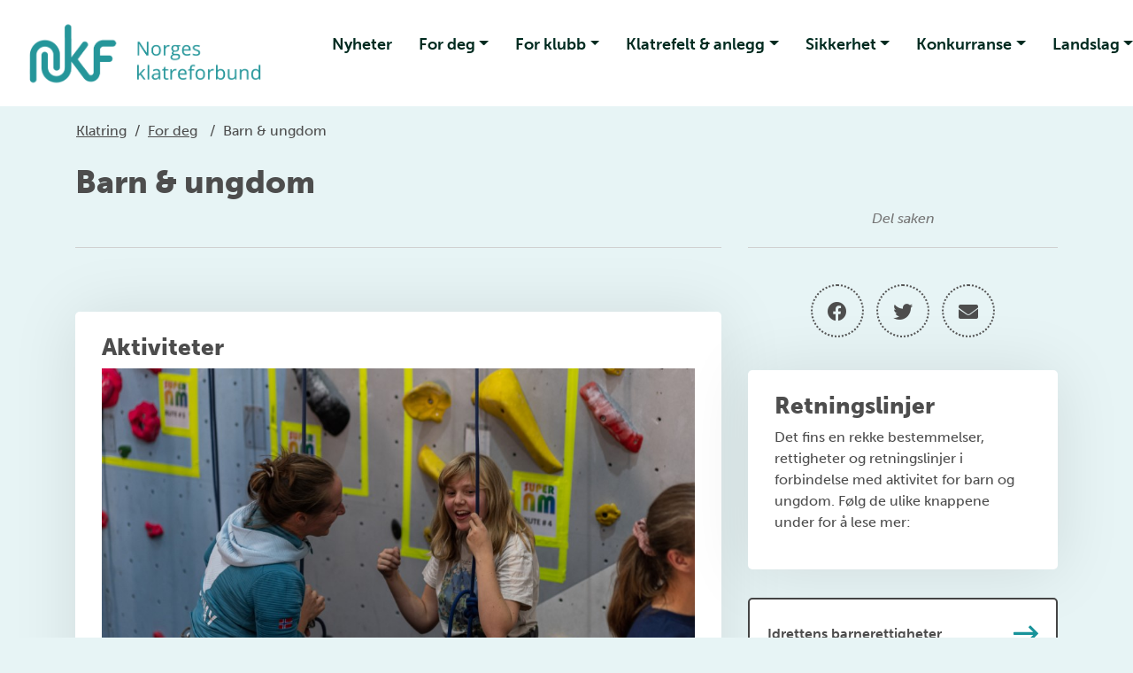

--- FILE ---
content_type: text/html; charset=utf-8
request_url: https://klatring.no/for-klatreren-aktivitet/barn-ungdom/
body_size: 7566
content:

<!doctype html>
<html lang="nb" id="ArticlePage_244777" class="climb">
<head>
    <title>Barn &amp; ungdom</title>
    <link rel="icon" href="/contentassets/c84b3046390a450298fa516ffb85e5e0/nkf_favicon.svg">
    <meta charset=" utf-8" />
    <meta http-equiv="X-UA-Compatible" content="IE=edge" />
    <meta name="viewport" content="width=device-width, initial-scale=1.0" />
    
<meta name="description" />
<meta property="og:title" content="Barn &amp; ungdom" />
<meta property="og:url" content="https://klatring.no/for-klatreren-aktivitet/barn-ungdom/" />
<meta property="og:image" content="https://www.idrettsforbundet.no/Static/gfx/nif_logo.png" /> 
<meta property="og:description" />
<meta property="og:locale" content="nb_NO" />
<meta property="og:type" content="article" />

<link rel="canonical" href="https://klatring.no/for-klatreren-aktivitet/barn-ungdom/" />
    <link rel="stylesheet" href="https://stackpath.bootstrapcdn.com/bootstrap/4.3.1/css/bootstrap.min.css" integrity="sha384-ggOyR0iXCbMQv3Xipma34MD+dH/1fQ784/j6cY/iJTQUOhcWr7x9JvoRxT2MZw1T" crossorigin="anonymous">
    <link rel="stylesheet" href="https://cdnjs.cloudflare.com/ajax/libs/Swiper/4.5.0/css/swiper.min.css" integrity="sha256-XwfUNXGiAjWyUGBhyXKdkRedMrizx1Ejqo/NReYNdUE=" crossorigin="anonymous" />
    <link rel="stylesheet" href="https://cdnjs.cloudflare.com/ajax/libs/fancybox/3.5.7/jquery.fancybox.min.css" integrity="sha256-Vzbj7sDDS/woiFS3uNKo8eIuni59rjyNGtXfstRzStA=" crossorigin="anonymous" />
    <link rel="stylesheet" href="https://fonts.googleapis.com/icon?family=Material+Icons">
    <link rel="stylesheet" href="/static/idrettno/css/fontawesome/all.min.css" type="text/css" />
    <link rel="stylesheet" href="/static/federation/css/style.min.css" type="text/css" />
    <script src="https://tags.adnuntius.com/custom/nifRequest.js" async></script>
    
    <!-- Google Tag Manager -->
    <script>
        (function (w, d, s, l, i) {
        w[l] = w[l] || []; w[l].push({
            'gtm.start':
                new Date().getTime(), event: 'gtm.js'
        }); var f = d.getElementsByTagName(s)[0],
            j = d.createElement(s), dl = l != 'dataLayer' ? '&l=' + l : ''; j.async = true; j.src =
                'https://www.googletagmanager.com/gtm.js?id=' + i + dl; f.parentNode.insertBefore(j, f);
        })(window, document, 'script', 'dataLayer', 'GTM-NZSVFDQR');</script>
    <!-- End Google Tag Manager -->

    
</head>
<body>
    
    <noscript>
        <iframe src="https://www.googletagmanager.com/ns.html?id=GTM-NZSVFDQR" height="0" width="0" style="display:none;visibility:hidden"></iframe>
    </noscript>

    
<div id="fb-root"></div>
<script async defer crossorigin="anonymous" src="https://connect.facebook.net/nb_NO/sdk.js#xfbml=1&version=v6.0"></script>
    
    


<nav class="navbar navbar-expand-lg">
    <a class="navbar-brand" href="/">
        
<img class="main-logo " src="/siteassets/bilder/nkf-logoer/nkf_nkf_logo_horisontal_hovedfarge-1.png" />
        <div class="ml-3 d-none d-lg-block">
            <div class="d-table h-100">
                <div class="font-heavy fontsize-largest text-uppercase color-white d-table-cell align-middle">
                    
                </div>
            </div>
        </div>    </a>
    <div class="body-overlay"></div>
    <div class="" id="mainmenu">
        <div class="menu-header">
            <div class="mb-5 d-flex flex-row">
                <button type="button" class="menu-close hover-red" aria-controls="mainmenu" aria-expanded="false" aria-label="Lukk meny">
                    <i class="fal fa-times"></i>
                </button>
                <div class="menu-crumb ml-auto">
                    <a href="/">Hovedsiden</a>
                </div>
            </div>
<form action="/system/sok/" method="get">                <div class="search-form search-form-small mb-4">
                    <input id="main-search-main-" name="q" type="text" class="" placeholder="Søk i våre nettsider" />
                    <button type="submit" class=""><i class="fa fa-search"></i></button>
                </div>
</form>        </div>

<ul class="navbar-nav ml-auto">
            <li class="nav-item">
                <a href="/nyheter/" class="nav-link">Nyheter</a>
            </li>
            <li class="nav-item dropdown">
                <a href="#" class="nav-link dropdown-toggle" data-toggle="dropdown" aria-haspopup="true" aria-expanded="false">For deg</a>
                <div class="dropdown-menu">
        <a href="/for-klatreren-aktivitet/begynn-a-klatre/" class="dropdown-item">Begynn &#229; klatre</a>        <a href="/for-klatreren-aktivitet/paraklatrer/" class="dropdown-item">Paraklatrer</a>        <a href="/for-klatreren-aktivitet/barn-ungdom/" class="dropdown-item">Barn &amp; ungdom</a>        <a href="/for-klatreren-aktivitet/trener/" class="dropdown-item">Trener</a>        <a href="/for-klatreren-aktivitet/rutesetter/" class="dropdown-item">Rutesetter</a>        <a href="/for-klatreren-aktivitet/instruktor/" class="dropdown-item">Instrukt&#248;r</a>        <a href="/for-klatreren-aktivitet/for-dommere/" class="dropdown-item">Dommer</a></div>

            </li>
            <li class="nav-item dropdown">
                <a href="#" class="nav-link dropdown-toggle" data-toggle="dropdown" aria-haspopup="true" aria-expanded="false">For klubb</a>
                <div class="dropdown-menu">
        <a href="/klubb/starte-en-klubb/" class="dropdown-item">Starte en klubb</a>        <a href="/klubb/klubbdrift/" class="dropdown-item">Klubbdrift</a>        <a href="/klubb/klubbutvikling/" class="dropdown-item">Klubbutvikling</a>        <a href="/klubb/samlinger/" class="dropdown-item">Samlinger &amp; m&#248;ter</a>        <a href="/klubb/nkfs-utdanningstilbud/" class="dropdown-item">NKFs utdanningstilbud</a>        <a href="/klubb/trening/" class="dropdown-item">Trening</a>        <a href="/klubb/barn-og-ungdom/" class="dropdown-item">Barn &amp; ungdom</a>        <a href="/klubb/paraklatring-i-klubb/" class="dropdown-item">Paraklatring i klubb</a>        <a href="/klubb/klubboversikt/" class="dropdown-item">Klubboversikt</a>        <a href="/klubb/rekrutrering/" class="dropdown-item">Rekruttering</a></div>

            </li>
            <li class="nav-item dropdown">
                <a href="#" class="nav-link dropdown-toggle" data-toggle="dropdown" aria-haspopup="true" aria-expanded="false">Klatrefelt &amp; anlegg</a>
                <div class="dropdown-menu">
        <a href="/klatrefelt-anlegg/klatreanlegg/" class="dropdown-item">Klatreanlegg</a>        <a href="/klatrefelt-anlegg/klatrefelt/" class="dropdown-item">Klatrefelt</a>        <a href="/klatrefelt-anlegg/nasjonalt-anlegg/" class="dropdown-item">Nasjonalt anlegg</a></div>

            </li>
            <li class="nav-item dropdown">
                <a href="#" class="nav-link dropdown-toggle" data-toggle="dropdown" aria-haspopup="true" aria-expanded="false">Sikkerhet</a>
                <div class="dropdown-menu">
        <a href="/sikkerhet/sikkerhet-i-klubb/" class="dropdown-item">Sikkerhet i klubb</a>        <a href="/sikkerhet/fagstoff/" class="dropdown-item">Fagstoff</a>        <a href="/sikkerhet/ulykker/" class="dropdown-item">Ulykker</a></div>

            </li>
            <li class="nav-item dropdown">
                <a href="#" class="nav-link dropdown-toggle" data-toggle="dropdown" aria-haspopup="true" aria-expanded="false">Konkurranse</a>
                <div class="dropdown-menu">
        <a href="/konkurranse/jeg-vil-konkurrere/" class="dropdown-item">Jeg vil konkurrere</a>        <a href="/konkurranse/for-arrangorer/" class="dropdown-item">For arrang&#248;rer</a>        <a href="/konkurranse/reglement/" class="dropdown-item">Reglement og bestemmelser</a>        <a href="/konkurranse/terminliste/" class="dropdown-item">Terminliste</a>        <a href="/konkurranse/resultater/" class="dropdown-item">Resultater</a>        <a href="/konkurranse/konkurransedisipliner/" class="dropdown-item">Konkurransedisipliner</a>        <a href="/konkurranse/paraklatring/" class="dropdown-item">Paraklatring</a>        <a href="/konkurranse/antidoping/" class="dropdown-item">Antidoping</a>        <a href="/konkurranse/kongepokal/" class="dropdown-item">Kongepokal</a></div>

            </li>
            <li class="nav-item dropdown">
                <a href="#" class="nav-link dropdown-toggle" data-toggle="dropdown" aria-haspopup="true" aria-expanded="false">Landslag</a>
                <div class="dropdown-menu">
        <a href="/landslag/for-utovere-stottepersonell/" class="dropdown-item">For ut&#248;vere og st&#248;ttepersonell</a>        <a href="/landslag/landslag/" class="dropdown-item">Landslag og utviklingsgruppe</a></div>

            </li>
            <li class="nav-item">
                <a href="/om-nkf/" class="nav-link">Om NKF</a>
            </li>
</ul>


    </div>
    <div class="ml-auto">
        <button type="button" class="menu-search-button toggle-search d-none d-lg-inline-block hover-black"><i class="fa fa-search"></i></button>
        <button class="navbar-toggler toggle-menu hover-black align-bottom" type="button" aria-controls="mainmenu" aria-expanded="false" aria-label="Åpne meny">
            <span class="navbar-toggler-icon"></span>
        </button>
    </div>
</nav>
<div class="search-modal">
    <div class="search-modal-backdrop toggle-search"></div>
<form action="/system/sok/" method="get">        <div class="search-form search-form-small mb-4">
            <input id="main-search-main" name="q" type="text" class="" placeholder="Søk i våre nettsider" />
            <button type="submit" class="hover-black"><i class="fa fa-search"></i></button>
        </div>
</form></div>
    


<main>
<div class="container p-3">
    <div class="row">
        <div class="breadcrumb-article col-12 col-lg-8 text-left">
            <a class="home" href="/">Klatring</a>
            <span>/</span>
                        <span><a href="/for-klatreren-aktivitet/">For deg</a></span>
            <span>/</span>
            <span>Barn &amp; ungdom</span>

        </div>
    </div>
</div>

        <div class="container pt-2">
        <div class="row">
            <div class="col-12">
                <h1 >Barn &amp; ungdom</h1>
            </div>
        </div>
    </div>
    <div class="container">
        <div class="row">
            <div class="col-12 col-lg-8">
                <div class="byline">
 <span>&nbsp;</span>                </div>
                <div class="ingress" >
                    
                </div>
                <div class="body-text" >
                    
                </div>

                <div class="row"><div class="block editorialblock col-md-12 col-lg-12 mb-3"><div class="infobox">
    <h2>
        Aktiviteter
    </h2>
    <p><img src="/siteassets/bilder/inneklatring/230923_super-nm_kyrre-buxrud_35.jpg" alt="230923_Super-NM_KYRRE-BUXRUD_35.jpg" width="936" height="624"></p>
<p><em>Foto: Kyrre Buxrud</em></p>
<p><strong>Her finner du informasjon om ulike aktiviteter for barn og ungdom som arrangeres i regi av NKF, og hvordan du som klatreklubb eller skole kan f&aring; st&oslash;tte til &aring; drive klatreaktiviteter for unge. F&oslash;lg knappene under:&nbsp;</strong></p>
</div></div><div class="block navigationlinkblock col-md-12 col-lg-12 mb-3">
    <a href="/for-klatreren-aktivitet/barn-ungdom/aktiviteter-for-barn-og-ungdom/" class="link-btn link-btn-with-icon mb-15 link-btn-full iconf-btn " target="">Aktiviteter for barn og ungdom <i class="far fa-long-arrow-right"></i></a>
</div><div class="block navigationlinkblock col-md-12 col-lg-12 mb-3">
    <a href="/for-klatreren-aktivitet/barn-ungdom/uteklatring/" class="link-btn link-btn-with-icon mb-15 link-btn-full iconf-btn " target="">Uteklatring <i class="far fa-long-arrow-right"></i></a>
</div><div class="block navigationlinkblock col-md-12 col-lg-12 mb-3">
    <a href="/for-klatreren-aktivitet/barn-ungdom/klatring-i-skole-og-barnehage/" class="link-btn link-btn-with-icon mb-15 link-btn-full iconf-btn " target="">Klatring i skole og barnehage <i class="far fa-long-arrow-right"></i></a>
</div><div class="block editorialblock col-md-12 col-lg-12 mb-3"><div class="infobox">
    <h2>
        Til ungdommen
    </h2>
    <h6><strong><img src="/siteassets/bilder/uteklatring/dsc_2019.jpg" alt="Mentorordning" width="936" height="624"><br></strong><em>Foto: Trond Kristian Kalst&oslash;&nbsp;</em></h6>
<p><strong>NKF &oslash;nsker &aring; gi ungdom et s&aring; godt tilbud som mulig. Derfor har vi et eget ungdomsutvalg og en egen satsing for unge ledere i klatring. F&oslash;lg knappene under for &aring; finne ut mer:&nbsp;</strong></p>
</div></div><div class="block navigationlinkblock col-md-12 col-lg-12 mb-3">
    <a href="/for-klatreren-aktivitet/barn-ungdom/ungdomsutvalg/" class="link-btn link-btn-with-icon mb-15 link-btn-full iconf-btn " target="">Ungdomsutvalg <i class="far fa-long-arrow-right"></i></a>
</div><div class="block navigationlinkblock col-md-12 col-lg-12 mb-3">
    <a href="/for-klatreren-aktivitet/barn-ungdom/ung--gira---lederutvikling/" class="link-btn link-btn-with-icon mb-15 link-btn-full iconf-btn " target="">Ung &amp; gira - lederutvikling <i class="far fa-long-arrow-right"></i></a>
</div></div>



                    <div class="row">
                        <div class=" col-md-12 col-lg-12 mb-3">
                            <div id="nif-bunnbanner" style="display:none"></div>
                        </div>
                    </div>

            </div>
            <div class="col-12 col-lg-4">
                    <div class="byline text-center">Del saken</div>
                    <div class="text-center p-3 mb-3">
                            
    <a href="https://www.facebook.com/share.php?u=https://klatring.no/for-klatreren-aktivitet/barn-ungdom/" target="_blank" class="some-link"><i class="fab fa-facebook"></i></a>
    <a href="https://x.com/intent/post?url=https://klatring.no/for-klatreren-aktivitet/barn-ungdom/" target="_blank" class="some-link"><i class="fab fa-twitter"></i></a>
    
    <a href="mailto:?subject=Barn &amp; ungdom&amp;body=https://klatring.no/for-klatreren-aktivitet/barn-ungdom/" target="_blank" class="some-link"><i class="fas fa-envelope"></i></a>
                    </div>
                <div><div class="block editorialblock mb-3"><div class="infobox">
    <h2>
        Retningslinjer
    </h2>
    <p>Det fins en rekke bestemmelser, rettigheter og retningslinjer i forbindelse med aktivitet for barn og ungdom. F&oslash;lg de ulike knappene under for &aring; lese mer:&nbsp;</p>
</div></div><div class="block navigationlinkblock mb-3">
    <a href="https://www.idrettsforbundet.no/tema/barneidrett/idrettens-barnerettigheter/" class="link-btn link-btn-with-icon mb-15 link-btn-full iconf-btn " target="">Idrettens barnerettigheter <i class="far fa-long-arrow-right"></i></a>
</div><div class="block navigationlinkblock mb-3">
    <a href="https://www.idrettsforbundet.no/tema/barneidrett/bestemmelser-om-barneidrett/" class="link-btn link-btn-with-icon mb-15 link-btn-full iconf-btn " target="">Bestemmelser om barneidrett <i class="far fa-long-arrow-right"></i></a>
</div><div class="block navigationlinkblock mb-3">
    <a href="https://www.idrettsforbundet.no/tema/ungdomsidrett/retningslinjer-for-ungdomsidrett/" class="link-btn link-btn-with-icon mb-15 link-btn-full iconf-btn " target="">Retningslinjer for ungdomsidrett <i class="far fa-long-arrow-right"></i></a>
</div><div class="block navigationlinkblock mb-3">
    <a href="/for-klatreren-aktivitet/barn-ungdom/idrettens-barneforsikring/" class="link-btn link-btn-with-icon mb-15 link-btn-full iconf-btn " target="">Idrettens barneforsikring <i class="far fa-long-arrow-right"></i></a>
</div><div class="block editorialblock mb-3"><div class="infobox">
    <h2>
        Sp&#248;rsm&#229;l?
    </h2>
    
</div></div><div class="block employeeblock mb-3"><div class="employee searchable-element fontsize-small font-regular">
    <div class="employee-image">
        <img src="/contentassets/957c7d9d9601438f8cd48b3e4d70332d/img_2021.jpg" alt="Sophie Thorell" class="img-full">
    </div>
    <div class="fontsize-normal fontsize-lg-largest font-bold mb-2">Sophie Thorell</div>
    <div class="font-bold mb-1">Avdelingsleder</div>
        <div>Avdeling Bredde &amp; kompetanse</div>
            <div><a href="mailto:sophie.thorell@klatring.no">E-post</a></div>
                <div><a href="tel:+47 94297033">+47 94297033</a></div>
    <div>
        <p>
    </div>
</div></div></div>
            </div>
        </div>
    </div>
</main>


<div class="container">
    <div class="row">
        <div class="col-12 text-center pt-5 pb-5">
                    <a href="https://rungne.com/en-no" target="_blank"><img class="p-2 mb-2" alt="Logo: R&#250;ngne" src="/contentassets/dd8f8b858c834d1a9e0809d48d7f294b/rungne-horizontal-midnight-large.png" /></a>
        </div>
    </div>
</div>
<footer>
    <div class="container">
        <div class="row">
            <div class="col-12 text-center">
                <div class="title-small font-bold mb-4 mb-lg-5">Klatring</div>
                <div class="mb-5">
                    <a href="https://www.facebook.com/klatreforbundet" target="_blank" class="some-link"><i class="fab fa-facebook"></i></a>                                                            <a href="https://www.instagram.com/norgesklatreforbund" target="_blank" class="some-link"><i class="fab fa-instagram"></i></a>                                        <a href="https://www.youtube.com/@NorgesKlatreforbund/featured" target="_blank" class="some-link"><i class="fab fa-youtube"></i></a>                                    </div>
            </div>
        </div>
        <div class="row">
            <div class="col-12 col-lg-6 text-center text-lg-right pr-lg-5">
                <div>
                    <p>Norges klatreforbund</p>
<p>Ullev&aring;l Stadion, Idrettens Hus</p>
<p>Sognsveien 75J, 0854 Oslo</p>
                </div>
            </div>
            <div class="col-12 col-lg-6 text-center text-lg-left pr-lg-5">
                <div><div class="block editorialblock"><div class="infobox">
    <p><a href="mailto:klatring@klatring.no">klatring@klatring.no</a></p>
</div></div></div>
            </div>
        </div>
        <div class="row">
            <div class="col-12 p-5 text-center fontsize-small">
                <a href="/om-nkf/personvern/">Personvern og informasjonskapsler</a>
                <p class="meta">Alt innhold er beskyttet i henhold til lov om opphavsrett til &#229;ndsverk (&#197;ndsverkloven). Innholdet kan ikke benyttes kommersielt uten samtykke fra Norges idrettsforbund. Ved &#229; bruke dette nettstedet godtar du at informasjonskapsler (cookies) brukes til trafikkm&#229;ling og optimalisering av innhold. (04)</p>
            </div>
        </div>
    </div>
</footer>    

    <script src="https://cdnjs.cloudflare.com/ajax/libs/jquery/3.4.1/jquery.min.js" integrity="sha256-CSXorXvZcTkaix6Yvo6HppcZGetbYMGWSFlBw8HfCJo=" crossorigin="anonymous"></script>
    <script src="https://stackpath.bootstrapcdn.com/bootstrap/4.3.1/js/bootstrap.min.js" integrity="sha384-JjSmVgyd0p3pXB1rRibZUAYoIIy6OrQ6VrjIEaFf/nJGzIxFDsf4x0xIM+B07jRM" crossorigin="anonymous"></script>
    <script async defer src="https://cdnjs.cloudflare.com/ajax/libs/Swiper/4.5.0/js/swiper.min.js" integrity="sha256-uckMYBvIGtce2L5Vf/mwld5arpR5JuhAEeJyjPZSUKY=" crossorigin="anonymous"></script>
    <script src="https://cdnjs.cloudflare.com/ajax/libs/fancybox/3.5.7/jquery.fancybox.min.js" integrity="sha256-yt2kYMy0w8AbtF89WXb2P1rfjcP/HTHLT7097U8Y5b8=" crossorigin="anonymous"></script>
    <script src="/Static/Federation/scripts/script.js"></script>
    
<script>
    window.adn = window.adn || { calls: [] };
    adn.calls.push(function () {
        nifRequestAds([
            ["nif-toppbanner", "274e28"],
            ["nif-midtbanner-1", "274e80"],
            ["nif-midtbanner-2", "274e81"],
            ["nif-bunnbanner", "274e7a"],
        ])
        { adLabel: 'Annonse' }
    });
</script>

</body>
</html>
<script id="f5_cspm">(function(){var f5_cspm={f5_p:'NMKOAABLNNLMMDMFFINBMOOEBOKNJHNAFLHEJNPADGFAJBBKKNCGHEOIAFFJMBCBJLCBMIJLAAIKLEPBIPGANBMPAANFCLFOHMGIAOEGNIGHKIDCABAFMBMFIIOFJAOH',setCharAt:function(str,index,chr){if(index>str.length-1)return str;return str.substr(0,index)+chr+str.substr(index+1);},get_byte:function(str,i){var s=(i/16)|0;i=(i&15);s=s*32;return((str.charCodeAt(i+16+s)-65)<<4)|(str.charCodeAt(i+s)-65);},set_byte:function(str,i,b){var s=(i/16)|0;i=(i&15);s=s*32;str=f5_cspm.setCharAt(str,(i+16+s),String.fromCharCode((b>>4)+65));str=f5_cspm.setCharAt(str,(i+s),String.fromCharCode((b&15)+65));return str;},set_latency:function(str,latency){latency=latency&0xffff;str=f5_cspm.set_byte(str,40,(latency>>8));str=f5_cspm.set_byte(str,41,(latency&0xff));str=f5_cspm.set_byte(str,35,2);return str;},wait_perf_data:function(){try{var wp=window.performance.timing;if(wp.loadEventEnd>0){var res=wp.loadEventEnd-wp.navigationStart;if(res<60001){var cookie_val=f5_cspm.set_latency(f5_cspm.f5_p,res);window.document.cookie='f5avr0681892248aaaaaaaaaaaaaaaa_cspm_='+encodeURIComponent(cookie_val)+';path=/;'+'';}
return;}}
catch(err){return;}
setTimeout(f5_cspm.wait_perf_data,100);return;},go:function(){var chunk=window.document.cookie.split(/\s*;\s*/);for(var i=0;i<chunk.length;++i){var pair=chunk[i].split(/\s*=\s*/);if(pair[0]=='f5_cspm'&&pair[1]=='1234')
{var d=new Date();d.setTime(d.getTime()-1000);window.document.cookie='f5_cspm=;expires='+d.toUTCString()+';path=/;'+';';setTimeout(f5_cspm.wait_perf_data,100);}}}}
f5_cspm.go();}());</script>